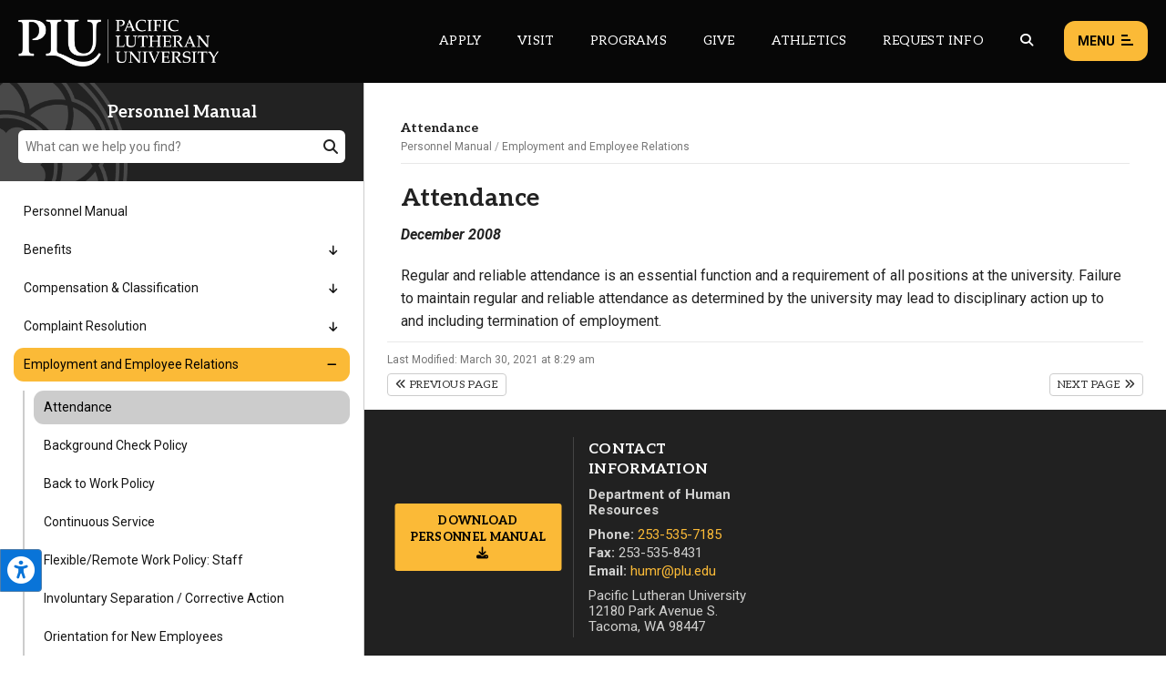

--- FILE ---
content_type: application/javascript
request_url: https://www.plu.edu/wp-content/themes/plu/library/js/global/full-width-page-jump-nav.1750120772.js?ver=6.9
body_size: 609
content:
function pluFullWidthPageJumpNav_scrollTo()
{
	var _thisSectionID = jQuery(this).attr('jump-to');
		
	//console.log('jump to: '+_thisSectionID);
	
	jQuery('html, body').animate({
		scrollTop: jQuery('#'+_thisSectionID+'').offset().top
	}, 500);
	
	return false;
}

function pluInit_fullWidthPageJumpNav()
{	
	// this is used to autopopulate the home page nav items when a site uses the "full width" style on its homepage
	// get all the section id's
	var fullWidthHomepage = jQuery('#inner-content.full-width .entry-content');
	var allSectionIDs = fullWidthHomepage.children().map(function(){
		return jQuery(this).attr('id');
	}).get();
	var siteHeaderJumpNav = jQuery('.site-header-jump-nav .jump-nav-items');
	
	//console.log('section IDs: '+allSectionIDs);
	
	// add them all to the site header jump nav element
	jQuery.each(allSectionIDs, function(index, value) {
		siteHeaderJumpNav.append('<a href="#'+value+'" jump-to="'+value+'" class="jump-nav-item"><li>'+value.replace(/-/g, ' ')+'</li></a>');
	});
	
	// when clicking each nav item, we smooth scroll to it
	jQuery('.jump-nav-item').on('click',pluFullWidthPageJumpNav_scrollTo);
}

jQuery(document).ready(function($) {
	
	pluInit_fullWidthPageJumpNav();
	    
});